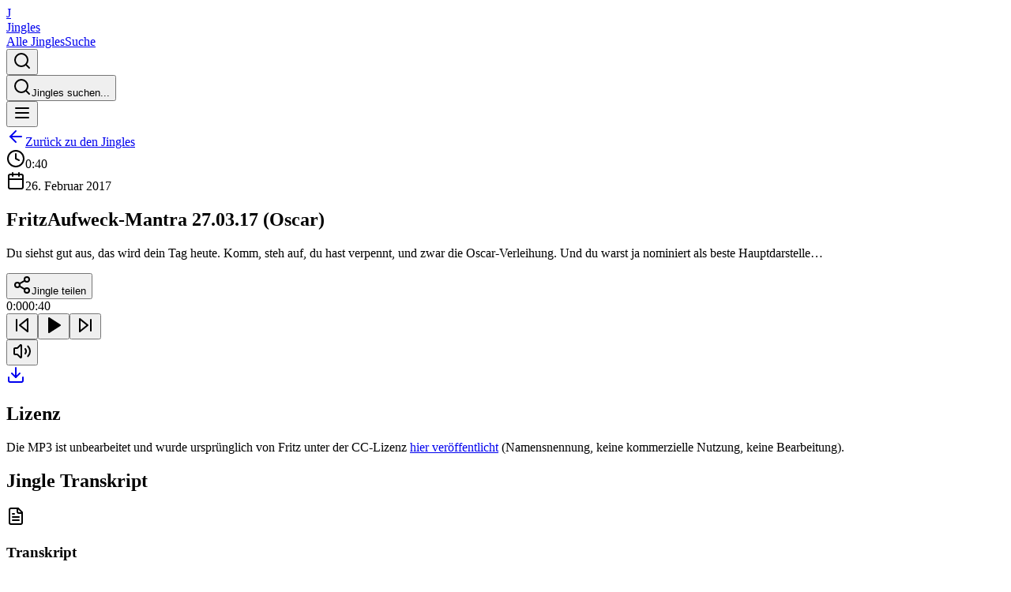

--- FILE ---
content_type: text/html; charset=utf-8
request_url: https://jingles.erstmal.com/jingle/fritzaufweck-mantra-270317-oscar.html
body_size: 10438
content:
<!DOCTYPE html><!--em_YdwtNxLI4vv92PQNXK--><html lang="de" class="__variable_f367f3 font-sans antialiased"><head><meta charSet="utf-8"/><meta name="viewport" content="width=device-width, initial-scale=1, maximum-scale=5, user-scalable=yes"/><link rel="preload" href="/_next/static/media/e4af272ccee01ff0-s.p.woff2" as="font" crossorigin="" type="font/woff2"/><link rel="stylesheet" href="/_next/static/css/2d700c713891f358.css" data-precedence="next"/><link rel="preload" as="script" fetchPriority="low" href="/_next/static/chunks/webpack-0b692800a418526e.js"/><script src="/_next/static/chunks/72d9b9fe-881c608dfd3d6075.js" async=""></script><script src="/_next/static/chunks/59-ac558f0723878dde.js" async=""></script><script src="/_next/static/chunks/main-app-337dd11e7c4c02ef.js" async=""></script><script src="/_next/static/chunks/205-e96f68d7203b15f6.js" async=""></script><script src="/_next/static/chunks/709-bac9ea0571b1b553.js" async=""></script><script src="/_next/static/chunks/339-ba08d96459511c73.js" async=""></script><script src="/_next/static/chunks/app/layout-7bcfa71f9edb758b.js" async=""></script><script src="/_next/static/chunks/531-011f3e12106934df.js" async=""></script><script src="/_next/static/chunks/145-ae3a75e4cf5664d1.js" async=""></script><script src="/_next/static/chunks/app/jingle/%5Bid%5D/page-8759eda7f79ff0e1.js" async=""></script><meta name="next-size-adjust" content=""/><meta name="theme-color" media="(prefers-color-scheme: light)" content="#ffffff"/><meta name="theme-color" media="(prefers-color-scheme: dark)" content="#0f0f0f"/><meta name="color-scheme" content="light dark"/><title>FritzAufweck-Mantra 27.03.17 (Oscar) | Fritz Sound Meme Jingle | JinglesApp</title><meta name="description" content="Du siehst gut aus, das wird dein Tag heute. Komm, steh auf, du hast verpennt, und zwar die Oscar-Verleihung. Und du warst ja nominiert als beste Hauptdarstelle…"/><meta name="author" content="DracoBlue"/><link rel="manifest" href="/manifest.json"/><meta name="keywords" content="jingles,fritz,sound-memes,FritzAufweck-Mantra 27.03.17 (Oscar)"/><meta name="creator" content="DracoBlue"/><meta name="publisher" content="JinglesApp"/><meta name="robots" content="index, follow"/><meta name="googlebot" content="index, follow, max-video-preview:-1, max-image-preview:large, max-snippet:-1"/><meta name="category" content="entertainment"/><meta name="apple-mobile-web-app-capable" content="yes"/><meta name="apple-mobile-web-app-status-bar-style" content="default"/><meta name="apple-mobile-web-app-title" content="JinglesApp"/><meta name="mobile-web-app-capable" content="yes"/><meta name="msapplication-TileColor" content="#ef4444"/><meta name="msapplication-config" content="/browserconfig.xml"/><meta name="article:published_time" content="2017-02-26T22:00:00.000Z"/><meta name="article:author" content="DracoBlue"/><meta name="article:section" content="Entertainment"/><link rel="canonical" href="https://jingles.erstmal.com/jingle/fritzaufweck-mantra-270317-oscar.html"/><meta name="format-detection" content="telephone=no, address=no, email=no"/><meta name="google-site-verification" content="S3UQB1M4jT0UgiXNI3AIsSgPcmQqOkQLLVmw5iUJRLc"/><meta property="og:title" content="FritzAufweck-Mantra 27.03.17 (Oscar) | Fritz Sound Meme Jingle"/><meta property="og:description" content="Du siehst gut aus, das wird dein Tag heute. Komm, steh auf, du hast verpennt, und zwar die Oscar-Verleihung. Und du warst ja nominiert als beste Hauptdarstelle…"/><meta property="og:url" content="https://jingles.erstmal.com/jingle/fritzaufweck-mantra-270317-oscar.html"/><meta property="og:site_name" content="JinglesApp"/><meta property="og:locale" content="de_DE"/><meta property="og:type" content="article"/><meta property="article:published_time" content="2017-02-26T22:00:00.000Z"/><meta property="article:author" content="DracoBlue"/><meta property="article:section" content="Entertainment"/><meta property="article:tag" content="jingles"/><meta property="article:tag" content="fritz"/><meta property="article:tag" content="sound-memes"/><meta property="article:tag" content="FritzAufweck-Mantra 27.03.17 (Oscar)"/><meta name="twitter:card" content="summary_large_image"/><meta name="twitter:creator" content="@dracoblue"/><meta name="twitter:title" content="FritzAufweck-Mantra 27.03.17 (Oscar) | Fritz Sound Meme Jingle"/><meta name="twitter:description" content="Du siehst gut aus, das wird dein Tag heute. Komm, steh auf, du hast verpennt, und zwar die Oscar-Verleihung. Und du warst ja nominiert als beste Hauptdarstelle…"/><link rel="icon" href="/favicon.ico" type="image/x-icon" sizes="32x32"/><link rel="icon" href="/static/images/app_icon.png" sizes="64x64" type="image/png"/><link rel="apple-touch-icon" href="/static/images/app_icon.png" sizes="64x64" type="image/png"/><script src="/_next/static/chunks/polyfills-42372ed130431b0a.js" noModule=""></script></head><body class="min-h-screen bg-background text-foreground"><div hidden=""><!--$--><!--/$--></div><div class="min-h-screen bg-background"><header class="sticky top-0 z-50 w-full border-b bg-background/95 backdrop-blur supports-[backdrop-filter]:bg-background/60"><div class="container mx-auto px-4 sm:px-6 lg:px-8"><div class="flex h-16 items-center justify-between"><a class="flex items-center space-x-2" href="/"><div class="w-8 h-8 bg-primary rounded-lg flex items-center justify-center"><span class="text-primary-foreground font-bold text-sm">J</span></div><span class="font-bold text-lg sm:text-xl">Jingles</span></a><nav class="hidden md:flex items-center space-x-6"><a class="text-sm font-medium hover:text-primary transition-colors" href="/">Alle Jingles</a><a class="text-sm font-medium hover:text-primary transition-colors" href="/alle">Suche</a></nav><div class="flex items-center gap-2"><button data-slot="button" class="inline-flex items-center justify-center whitespace-nowrap text-sm font-medium transition-all disabled:pointer-events-none disabled:opacity-50 [&amp;_svg]:pointer-events-none [&amp;_svg:not([class*=&#x27;size-&#x27;])]:size-4 shrink-0 [&amp;_svg]:shrink-0 outline-none focus-visible:border-ring focus-visible:ring-ring/50 focus-visible:ring-[3px] aria-invalid:ring-destructive/20 dark:aria-invalid:ring-destructive/40 aria-invalid:border-destructive hover:bg-accent hover:text-accent-foreground dark:hover:bg-accent/50 h-8 rounded-md gap-1.5 px-3 has-[&gt;svg]:px-2.5 md:hidden" aria-label="Toggle search"><svg xmlns="http://www.w3.org/2000/svg" width="24" height="24" viewBox="0 0 24 24" fill="none" stroke="currentColor" stroke-width="2" stroke-linecap="round" stroke-linejoin="round" class="lucide lucide-search w-4 h-4"><circle cx="11" cy="11" r="8"></circle><path d="m21 21-4.3-4.3"></path></svg></button><div class="hidden md:block"><a href="/alle"><button data-slot="button" class="inline-flex items-center justify-center whitespace-nowrap text-sm font-medium transition-all disabled:pointer-events-none disabled:opacity-50 [&amp;_svg]:pointer-events-none [&amp;_svg:not([class*=&#x27;size-&#x27;])]:size-4 shrink-0 [&amp;_svg]:shrink-0 outline-none focus-visible:border-ring focus-visible:ring-ring/50 focus-visible:ring-[3px] aria-invalid:ring-destructive/20 dark:aria-invalid:ring-destructive/40 aria-invalid:border-destructive border shadow-xs hover:bg-accent hover:text-accent-foreground dark:bg-input/30 dark:border-input dark:hover:bg-input/50 h-8 rounded-md gap-1.5 px-3 has-[&gt;svg]:px-2.5 w-64 bg-transparent"><svg xmlns="http://www.w3.org/2000/svg" width="24" height="24" viewBox="0 0 24 24" fill="none" stroke="currentColor" stroke-width="2" stroke-linecap="round" stroke-linejoin="round" class="lucide lucide-search w-4 h-4 mr-2"><circle cx="11" cy="11" r="8"></circle><path d="m21 21-4.3-4.3"></path></svg>Jingles suchen...</button></a></div><button data-slot="button" class="inline-flex items-center justify-center whitespace-nowrap text-sm font-medium transition-all disabled:pointer-events-none disabled:opacity-50 [&amp;_svg]:pointer-events-none [&amp;_svg:not([class*=&#x27;size-&#x27;])]:size-4 shrink-0 [&amp;_svg]:shrink-0 outline-none focus-visible:border-ring focus-visible:ring-ring/50 focus-visible:ring-[3px] aria-invalid:ring-destructive/20 dark:aria-invalid:ring-destructive/40 aria-invalid:border-destructive hover:bg-accent hover:text-accent-foreground dark:hover:bg-accent/50 h-8 rounded-md gap-1.5 px-3 has-[&gt;svg]:px-2.5 md:hidden" aria-label="Open menu" type="button" aria-haspopup="dialog" aria-expanded="false" aria-controls="radix-_R_1tbb_" data-state="closed"><svg xmlns="http://www.w3.org/2000/svg" width="24" height="24" viewBox="0 0 24 24" fill="none" stroke="currentColor" stroke-width="2" stroke-linecap="round" stroke-linejoin="round" class="lucide lucide-menu w-4 h-4"><line x1="4" x2="20" y1="12" y2="12"></line><line x1="4" x2="20" y1="6" y2="6"></line><line x1="4" x2="20" y1="18" y2="18"></line></svg></button></div></div></div></header><!--$--><!--$?--><template id="B:0"></template><div class="container mx-auto px-4 sm:px-6 lg:px-8 py-8"><div class="mb-6"><button data-slot="button" class="inline-flex items-center justify-center whitespace-nowrap text-sm font-medium transition-all disabled:pointer-events-none disabled:opacity-50 [&amp;_svg]:pointer-events-none [&amp;_svg:not([class*=&#x27;size-&#x27;])]:size-4 shrink-0 [&amp;_svg]:shrink-0 outline-none focus-visible:border-ring focus-visible:ring-ring/50 focus-visible:ring-[3px] aria-invalid:ring-destructive/20 dark:aria-invalid:ring-destructive/40 aria-invalid:border-destructive hover:bg-accent hover:text-accent-foreground dark:hover:bg-accent/50 h-8 rounded-md gap-1.5 px-3 has-[&gt;svg]:px-2.5" disabled=""><svg xmlns="http://www.w3.org/2000/svg" width="24" height="24" viewBox="0 0 24 24" fill="none" stroke="currentColor" stroke-width="2" stroke-linecap="round" stroke-linejoin="round" class="lucide lucide-arrow-left w-4 h-4 mr-2"><path d="m12 19-7-7 7-7"></path><path d="M19 12H5"></path></svg>Zurück zu den Jingles</button></div><div class="max-w-4xl mx-auto"><div class="mb-8"><div class="flex items-center gap-2 mb-4"><div data-slot="skeleton" class="bg-accent animate-pulse rounded-md h-6 w-32"></div><div data-slot="skeleton" class="bg-accent animate-pulse rounded-md h-4 w-20"></div><div data-slot="skeleton" class="bg-accent animate-pulse rounded-md h-4 w-24"></div></div><div data-slot="skeleton" class="bg-accent animate-pulse rounded-md h-10 w-3/4 mb-4"></div><div data-slot="skeleton" class="bg-accent animate-pulse rounded-md h-6 w-full mb-2"></div><div data-slot="skeleton" class="bg-accent animate-pulse rounded-md h-6 w-2/3 mb-6"></div><div data-slot="skeleton" class="bg-accent animate-pulse rounded-md h-9 w-32"></div></div><div class="border rounded-lg p-6 mb-8"><div data-slot="skeleton" class="bg-accent animate-pulse rounded-md h-12 w-full"></div></div><div class="space-y-4"><div data-slot="skeleton" class="bg-accent animate-pulse rounded-md h-6 w-48"></div><div class="border rounded-lg p-6 space-y-4"><div data-slot="skeleton" class="bg-accent animate-pulse rounded-md h-4 w-full"></div><div data-slot="skeleton" class="bg-accent animate-pulse rounded-md h-4 w-full"></div><div data-slot="skeleton" class="bg-accent animate-pulse rounded-md h-4 w-3/4"></div><div data-slot="skeleton" class="bg-accent animate-pulse rounded-md h-4 w-full"></div><div data-slot="skeleton" class="bg-accent animate-pulse rounded-md h-4 w-2/3"></div></div></div></div></div><!--/$--><!--/$--><footer class="border-t bg-muted/30"><div class="container mx-auto px-4 sm:px-6 lg:px-8 py-8"><div class="text-center"><div class="flex items-center justify-center space-x-2 mb-4"><div class="w-6 h-6 bg-primary rounded-md flex items-center justify-center"><span class="text-primary-foreground font-bold text-xs">J</span></div><span class="font-semibold">Jingles</span></div><p class="text-sm text-muted-foreground"><a href="https://jingles.erstmal.com/">JinglesApp</a> © 2012-2016 | <a href="/ueber">Über</a> | <a href="/ueber">Impressum</a><br/>Die JinglesApp © 2012-2016 ist eine private inoffizielle App von <a href="https://dracoblue.net/">DracoBlue</a>.<br/>Jingles lizenziert unter <a href="https://creativecommons.org/licenses/by-nc-nd/3.0/de/">CC BY-NC-ND</a> von <a href="https://fritz.de/">Fritz</a>.</p></div></div></footer></div><script>
              if ('serviceWorker' in navigator) {
                window.addEventListener('load', function() {
                  navigator.serviceWorker.register('/sw.js')
                    .then(function(registration) {
                      console.log('SW registered: ', registration);
                    })
                    .catch(function(registrationError) {
                      console.log('SW registration failed: ', registrationError);
                    });
                });
              }
            </script><script>requestAnimationFrame(function(){$RT=performance.now()});</script><script src="/_next/static/chunks/webpack-0b692800a418526e.js" id="_R_" async=""></script><div hidden id="S:0"><script type="application/ld+json">{"@context":"https://schema.org","@type":"AudioObject","license":"https://creativecommons.org/licenses/by-nc-nd/4.0/","name":"FritzAufweck-Mantra 27.03.17 (Oscar)","description":"Du siehst gut aus, das wird dein Tag heute. Komm, steh auf, du hast verpennt, und zwar die Oscar-Verleihung. Und du warst ja nominiert als beste Hauptdarstelle…","contentUrl":"/static/mp3s/53a60e79-45e2-4527-9f60-3c7eff3a096f_38cbed8c-2d5d-4355-8f12-a843307f710b.mp3","url":"https://jingles.erstmal.com/jingle/fritzaufweck-mantra-270317-oscar.html","duration":"PT40S","uploadDate":"2017-02-26T22:00:00.000Z","transcript":" Du siehst gut aus, das wird dein Tag heute. Komm, steh auf, du hast verpennt, und zwar die Oscar-Verleihung. Und du warst ja nominiert als beste Hauptdarstellerin in deinem Traum neulich, oder? Du siehst gut aus, das wird dein Tag heute. Das Fritz-Auf-Weck-Mantra. Eine Initiative gegen Schlaf. Von den Radio-Fritzen am Morgen. Und das war's, Mann.","encodingFormat":"audio/mpeg","creator":{"@type":"Organization","name":"Fritz","legalName":"Rundfunk Berlin-Brandenburg (rbb) | Anstalt des öffentlichen Rechts"}}</script><article class="container mx-auto px-4 sm:px-6 lg:px-8 py-8"><div class="mb-6"><a data-slot="button" class="inline-flex items-center justify-center whitespace-nowrap text-sm font-medium transition-all disabled:pointer-events-none disabled:opacity-50 [&amp;_svg]:pointer-events-none [&amp;_svg:not([class*=&#x27;size-&#x27;])]:size-4 shrink-0 [&amp;_svg]:shrink-0 outline-none focus-visible:border-ring focus-visible:ring-ring/50 focus-visible:ring-[3px] aria-invalid:ring-destructive/20 dark:aria-invalid:ring-destructive/40 aria-invalid:border-destructive hover:bg-accent hover:text-accent-foreground dark:hover:bg-accent/50 h-8 rounded-md gap-1.5 px-3 has-[&gt;svg]:px-2.5" href="/"><svg xmlns="http://www.w3.org/2000/svg" width="24" height="24" viewBox="0 0 24 24" fill="none" stroke="currentColor" stroke-width="2" stroke-linecap="round" stroke-linejoin="round" class="lucide lucide-arrow-left w-4 h-4 mr-2"><path d="m12 19-7-7 7-7"></path><path d="M19 12H5"></path></svg>Zurück zu den Jingles</a></div><div class="max-w-4xl mx-auto"><header class="mb-8"><div class="flex flex-wrap items-center gap-2 mb-4"><div class="flex items-center gap-4 text-sm text-muted-foreground"><div class="flex items-center gap-1"><svg xmlns="http://www.w3.org/2000/svg" width="24" height="24" viewBox="0 0 24 24" fill="none" stroke="currentColor" stroke-width="2" stroke-linecap="round" stroke-linejoin="round" class="lucide lucide-clock w-4 h-4"><circle cx="12" cy="12" r="10"></circle><polyline points="12 6 12 12 16 14"></polyline></svg><span>0:40</span></div><div class="flex items-center gap-1"><svg xmlns="http://www.w3.org/2000/svg" width="24" height="24" viewBox="0 0 24 24" fill="none" stroke="currentColor" stroke-width="2" stroke-linecap="round" stroke-linejoin="round" class="lucide lucide-calendar w-4 h-4"><path d="M8 2v4"></path><path d="M16 2v4"></path><rect width="18" height="18" x="3" y="4" rx="2"></rect><path d="M3 10h18"></path></svg><time dateTime="2017-02-26T22:00:00.000Z">26. Februar 2017</time></div></div></div><h1 class="text-2xl sm:text-3xl lg:text-4xl font-bold mb-4 text-balance leading-tight">FritzAufweck-Mantra 27.03.17 (Oscar)</h1><p class="text-lg text-muted-foreground leading-relaxed text-pretty mb-6">Du siehst gut aus, das wird dein Tag heute. Komm, steh auf, du hast verpennt, und zwar die Oscar-Verleihung. Und du warst ja nominiert als beste Hauptdarstelle…</p><div class="flex items-center gap-4"><button data-slot="button" class="inline-flex items-center justify-center whitespace-nowrap text-sm font-medium transition-all disabled:pointer-events-none disabled:opacity-50 [&amp;_svg]:pointer-events-none [&amp;_svg:not([class*=&#x27;size-&#x27;])]:size-4 shrink-0 [&amp;_svg]:shrink-0 outline-none focus-visible:border-ring focus-visible:ring-ring/50 focus-visible:ring-[3px] aria-invalid:ring-destructive/20 dark:aria-invalid:ring-destructive/40 aria-invalid:border-destructive border shadow-xs hover:bg-accent hover:text-accent-foreground dark:bg-input/30 dark:border-input dark:hover:bg-input/50 h-8 rounded-md gap-1.5 px-3 has-[&gt;svg]:px-2.5 bg-transparent"><svg xmlns="http://www.w3.org/2000/svg" width="24" height="24" viewBox="0 0 24 24" fill="none" stroke="currentColor" stroke-width="2" stroke-linecap="round" stroke-linejoin="round" class="lucide lucide-share2 w-4 h-4 mr-2"><circle cx="18" cy="5" r="3"></circle><circle cx="6" cy="12" r="3"></circle><circle cx="18" cy="19" r="3"></circle><line x1="8.59" x2="15.42" y1="13.51" y2="17.49"></line><line x1="15.41" x2="8.59" y1="6.51" y2="10.49"></line></svg>Jingle teilen</button></div></header><div data-slot="card" class="bg-card text-card-foreground flex flex-col gap-6 rounded-xl border py-6 shadow-sm mb-8"><div data-slot="card-content" class="p-6"><div class="space-y-4"><audio src="/static/mp3s/53a60e79-45e2-4527-9f60-3c7eff3a096f_38cbed8c-2d5d-4355-8f12-a843307f710b.mp3" preload="metadata"></audio><div class="space-y-2"><span dir="ltr" data-orientation="horizontal" aria-disabled="true" data-disabled="" class="relative flex touch-none select-none items-center w-full" style="--radix-slider-thumb-transform:translateX(-50%)"><span data-disabled="" data-orientation="horizontal" class="relative h-1.5 w-full grow overflow-hidden rounded-full bg-primary/20"><span data-orientation="horizontal" data-disabled="" class="absolute h-full bg-primary" style="left:0%;right:100%"></span></span><span style="transform:var(--radix-slider-thumb-transform);position:absolute;left:calc(0% + 0px)"><span role="slider" aria-valuemin="0" aria-valuemax="100" aria-orientation="horizontal" data-orientation="horizontal" data-disabled="" class="block h-4 w-4 rounded-full border border-primary/50 bg-background shadow transition-colors focus-visible:outline-none focus-visible:ring-1 focus-visible:ring-ring disabled:pointer-events-none disabled:opacity-50" style="display:none" data-radix-collection-item=""></span><input style="display:none"/></span></span><div class="flex justify-between text-xs text-muted-foreground"><span>0:00</span><span>0:40</span></div></div><div class="flex items-center justify-center gap-4"><button data-slot="button" class="inline-flex items-center justify-center whitespace-nowrap text-sm font-medium transition-all disabled:pointer-events-none disabled:opacity-50 [&amp;_svg]:pointer-events-none [&amp;_svg:not([class*=&#x27;size-&#x27;])]:size-4 shrink-0 [&amp;_svg]:shrink-0 outline-none focus-visible:border-ring focus-visible:ring-ring/50 focus-visible:ring-[3px] aria-invalid:ring-destructive/20 dark:aria-invalid:ring-destructive/40 aria-invalid:border-destructive hover:bg-accent hover:text-accent-foreground dark:hover:bg-accent/50 gap-1.5 px-3 has-[&gt;svg]:px-2.5 w-10 h-10 rounded-full" aria-label="Skip back 15 seconds"><svg xmlns="http://www.w3.org/2000/svg" width="24" height="24" viewBox="0 0 24 24" fill="none" stroke="currentColor" stroke-width="2" stroke-linecap="round" stroke-linejoin="round" class="lucide lucide-skip-back w-4 h-4"><polygon points="19 20 9 12 19 4 19 20"></polygon><line x1="5" x2="5" y1="19" y2="5"></line></svg></button><button data-slot="button" class="inline-flex items-center justify-center gap-2 whitespace-nowrap text-sm font-medium transition-all disabled:pointer-events-none disabled:opacity-50 [&amp;_svg]:pointer-events-none [&amp;_svg:not([class*=&#x27;size-&#x27;])]:size-4 shrink-0 [&amp;_svg]:shrink-0 outline-none focus-visible:border-ring focus-visible:ring-ring/50 focus-visible:ring-[3px] aria-invalid:ring-destructive/20 dark:aria-invalid:ring-destructive/40 aria-invalid:border-destructive bg-primary text-primary-foreground hover:bg-primary/90 px-6 has-[&gt;svg]:px-4 w-14 h-14 rounded-full" aria-label="Play"><svg xmlns="http://www.w3.org/2000/svg" width="24" height="24" viewBox="0 0 24 24" fill="currentColor" stroke="currentColor" stroke-width="2" stroke-linecap="round" stroke-linejoin="round" class="lucide lucide-play w-6 h-6 ml-0.5"><polygon points="6 3 20 12 6 21 6 3"></polygon></svg></button><button data-slot="button" class="inline-flex items-center justify-center whitespace-nowrap text-sm font-medium transition-all disabled:pointer-events-none disabled:opacity-50 [&amp;_svg]:pointer-events-none [&amp;_svg:not([class*=&#x27;size-&#x27;])]:size-4 shrink-0 [&amp;_svg]:shrink-0 outline-none focus-visible:border-ring focus-visible:ring-ring/50 focus-visible:ring-[3px] aria-invalid:ring-destructive/20 dark:aria-invalid:ring-destructive/40 aria-invalid:border-destructive hover:bg-accent hover:text-accent-foreground dark:hover:bg-accent/50 gap-1.5 px-3 has-[&gt;svg]:px-2.5 w-10 h-10 rounded-full" aria-label="Skip forward 15 seconds"><svg xmlns="http://www.w3.org/2000/svg" width="24" height="24" viewBox="0 0 24 24" fill="none" stroke="currentColor" stroke-width="2" stroke-linecap="round" stroke-linejoin="round" class="lucide lucide-skip-forward w-4 h-4"><polygon points="5 4 15 12 5 20 5 4"></polygon><line x1="19" x2="19" y1="5" y2="19"></line></svg></button></div><div class="flex items-center justify-between"><div class="flex items-center gap-2 flex-1 max-w-32"><button data-slot="button" class="inline-flex items-center justify-center whitespace-nowrap text-sm font-medium transition-all disabled:pointer-events-none disabled:opacity-50 [&amp;_svg]:pointer-events-none [&amp;_svg:not([class*=&#x27;size-&#x27;])]:size-4 shrink-0 [&amp;_svg]:shrink-0 outline-none focus-visible:border-ring focus-visible:ring-ring/50 focus-visible:ring-[3px] aria-invalid:ring-destructive/20 dark:aria-invalid:ring-destructive/40 aria-invalid:border-destructive hover:bg-accent hover:text-accent-foreground dark:hover:bg-accent/50 rounded-md gap-1.5 has-[&gt;svg]:px-2.5 w-8 h-8 p-0 flex-shrink-0" aria-label="Mute"><svg xmlns="http://www.w3.org/2000/svg" width="24" height="24" viewBox="0 0 24 24" fill="none" stroke="currentColor" stroke-width="2" stroke-linecap="round" stroke-linejoin="round" class="lucide lucide-volume2 w-4 h-4"><path d="M11 4.702a.705.705 0 0 0-1.203-.498L6.413 7.587A1.4 1.4 0 0 1 5.416 8H3a1 1 0 0 0-1 1v6a1 1 0 0 0 1 1h2.416a1.4 1.4 0 0 1 .997.413l3.383 3.384A.705.705 0 0 0 11 19.298z"></path><path d="M16 9a5 5 0 0 1 0 6"></path><path d="M19.364 18.364a9 9 0 0 0 0-12.728"></path></svg></button><span dir="ltr" data-orientation="horizontal" aria-disabled="false" class="relative flex w-full touch-none select-none items-center flex-1" style="--radix-slider-thumb-transform:translateX(-50%)"><span data-orientation="horizontal" class="relative h-1.5 w-full grow overflow-hidden rounded-full bg-primary/20"><span data-orientation="horizontal" class="absolute h-full bg-primary" style="left:0%;right:0%"></span></span><span style="transform:var(--radix-slider-thumb-transform);position:absolute;left:calc(0% + 0px)"><span role="slider" aria-valuemin="0" aria-valuemax="1" aria-orientation="horizontal" data-orientation="horizontal" tabindex="0" class="block h-4 w-4 rounded-full border border-primary/50 bg-background shadow transition-colors focus-visible:outline-none focus-visible:ring-1 focus-visible:ring-ring disabled:pointer-events-none disabled:opacity-50" style="display:none" data-radix-collection-item=""></span><input style="display:none"/></span></span></div><a href="/static/mp3s/53a60e79-45e2-4527-9f60-3c7eff3a096f_38cbed8c-2d5d-4355-8f12-a843307f710b.mp3" download="FritzAufweck-Mantra 27.03.17 (Oscar).mp3" target="_blank" rel="noopener noreferrer" data-slot="button" class="inline-flex items-center justify-center whitespace-nowrap text-sm font-medium transition-all disabled:pointer-events-none disabled:opacity-50 [&amp;_svg]:pointer-events-none [&amp;_svg:not([class*=&#x27;size-&#x27;])]:size-4 shrink-0 [&amp;_svg]:shrink-0 outline-none focus-visible:border-ring focus-visible:ring-ring/50 focus-visible:ring-[3px] aria-invalid:ring-destructive/20 dark:aria-invalid:ring-destructive/40 aria-invalid:border-destructive hover:bg-accent hover:text-accent-foreground dark:hover:bg-accent/50 rounded-md gap-1.5 has-[&gt;svg]:px-2.5 w-8 h-8 p-0" aria-label="Download Jingle"><svg xmlns="http://www.w3.org/2000/svg" width="24" height="24" viewBox="0 0 24 24" fill="none" stroke="currentColor" stroke-width="2" stroke-linecap="round" stroke-linejoin="round" class="lucide lucide-download w-4 h-4"><path d="M21 15v4a2 2 0 0 1-2 2H5a2 2 0 0 1-2-2v-4"></path><polyline points="7 10 12 15 17 10"></polyline><line x1="12" x2="12" y1="15" y2="3"></line></svg></a></div></div></div></div><div data-orientation="horizontal" role="none" class="shrink-0 bg-border h-[1px] w-full my-8"></div><section data-nosnippet="true"><h2 class="text-xl font-semibold mb-6">Lizenz</h2><p>Die MP3 ist unbearbeitet und wurde ursprünglich von Fritz unter der CC-Lizenz <a href="https://www.fritz.de/sehen-und-hoeren/jingles/index.html">hier veröffentlicht</a> (Namensnennung, keine kommerzielle Nutzung, keine Bearbeitung).</p></section><div data-orientation="horizontal" role="none" class="shrink-0 bg-border h-[1px] w-full my-8"></div><section><h2 class="text-xl font-semibold mb-6">Jingle Transkript</h2><div data-slot="card" class="bg-card text-card-foreground flex flex-col gap-6 rounded-xl border py-6 shadow-sm border-border/50"><div data-slot="card-content" class="p-6"><div class="flex items-center gap-2 mb-4"><svg xmlns="http://www.w3.org/2000/svg" width="24" height="24" viewBox="0 0 24 24" fill="none" stroke="currentColor" stroke-width="2" stroke-linecap="round" stroke-linejoin="round" class="lucide lucide-file-text w-5 h-5 text-primary"><path d="M15 2H6a2 2 0 0 0-2 2v16a2 2 0 0 0 2 2h12a2 2 0 0 0 2-2V7Z"></path><path d="M14 2v4a2 2 0 0 0 2 2h4"></path><path d="M10 9H8"></path><path d="M16 13H8"></path><path d="M16 17H8"></path></svg><h3 class="font-medium">Transkript</h3></div><div class="prose prose-sm max-w-none"><p class="mb-4 leading-relaxed text-foreground">Du siehst gut aus, das wird dein Tag heute<!-- -->.</p><p class="mb-4 leading-relaxed text-foreground">Komm, steh auf, du hast verpennt, und zwar die Oscar-Verleihung</p></div><div class="mt-6 pt-4 border-t"><button data-slot="button" class="inline-flex items-center gap-2 whitespace-nowrap rounded-md text-sm font-medium transition-all disabled:pointer-events-none disabled:opacity-50 [&amp;_svg]:pointer-events-none [&amp;_svg:not([class*=&#x27;size-&#x27;])]:size-4 shrink-0 [&amp;_svg]:shrink-0 outline-none focus-visible:border-ring focus-visible:ring-ring/50 focus-visible:ring-[3px] aria-invalid:ring-destructive/20 dark:aria-invalid:ring-destructive/40 aria-invalid:border-destructive hover:bg-accent hover:text-accent-foreground dark:hover:bg-accent/50 h-9 px-4 py-2 has-[&gt;svg]:px-3 w-full justify-center"><svg xmlns="http://www.w3.org/2000/svg" width="24" height="24" viewBox="0 0 24 24" fill="none" stroke="currentColor" stroke-width="2" stroke-linecap="round" stroke-linejoin="round" class="lucide lucide-chevron-down w-4 h-4 mr-2"><path d="m6 9 6 6 6-6"></path></svg>Komplettes Transkript (<!-- -->5<!-- --> weitere Absätze)</button></div></div></div></section><div data-orientation="horizontal" role="none" class="shrink-0 bg-border h-[1px] w-full my-8"></div><nav class="grid gap-4 sm:grid-cols-2"><div class="sm:justify-self-start"><div data-slot="card" class="bg-card text-card-foreground flex flex-col gap-6 rounded-xl border py-6 shadow-sm group hover:shadow-md transition-shadow"><div data-slot="card-content" class="p-4"><div class="flex items-center gap-2 mb-2 text-sm text-muted-foreground"><svg xmlns="http://www.w3.org/2000/svg" width="24" height="24" viewBox="0 0 24 24" fill="none" stroke="currentColor" stroke-width="2" stroke-linecap="round" stroke-linejoin="round" class="lucide lucide-arrow-left w-4 h-4"><path d="m12 19-7-7 7-7"></path><path d="M19 12H5"></path></svg><span>Vorheriger Jingle</span></div><a class="block" href="https://jingles.erstmal.com/jingle/fritz-aufweck-mantra-240217-gruebeln"><div class="flex items-start gap-3"><button data-slot="button" class="inline-flex items-center justify-center whitespace-nowrap text-sm font-medium disabled:pointer-events-none disabled:opacity-50 [&amp;_svg]:pointer-events-none [&amp;_svg:not([class*=&#x27;size-&#x27;])]:size-4 shrink-0 [&amp;_svg]:shrink-0 outline-none focus-visible:border-ring focus-visible:ring-ring/50 focus-visible:ring-[3px] aria-invalid:ring-destructive/20 dark:aria-invalid:ring-destructive/40 aria-invalid:border-destructive bg-primary text-primary-foreground hover:bg-primary/90 gap-1.5 has-[&gt;svg]:px-2.5 flex-shrink-0 w-10 h-10 rounded-full p-0 group-hover:scale-105 transition-transform"><svg xmlns="http://www.w3.org/2000/svg" width="24" height="24" viewBox="0 0 24 24" fill="currentColor" stroke="currentColor" stroke-width="2" stroke-linecap="round" stroke-linejoin="round" class="lucide lucide-play w-4 h-4 ml-0.5"><polygon points="6 3 20 12 6 21 6 3"></polygon></svg></button><div class="min-w-0 flex-1"><h3 class="font-medium text-sm line-clamp-2 group-hover:text-primary transition-colors">Fritz Aufweck-Mantra 24.02.17 (Grübeln)</h3><div class="flex items-center gap-2 mt-1"><span class="text-xs text-muted-foreground">0:40</span></div></div></div></a></div></div></div><div class="sm:justify-self-end"><div data-slot="card" class="bg-card text-card-foreground flex flex-col gap-6 rounded-xl border py-6 shadow-sm group hover:shadow-md transition-shadow"><div data-slot="card-content" class="p-4"><div class="flex items-center justify-end gap-2 mb-2 text-sm text-muted-foreground"><span>Nächster Jingle</span><svg xmlns="http://www.w3.org/2000/svg" width="24" height="24" viewBox="0 0 24 24" fill="none" stroke="currentColor" stroke-width="2" stroke-linecap="round" stroke-linejoin="round" class="lucide lucide-arrow-right w-4 h-4"><path d="M5 12h14"></path><path d="m12 5 7 7-7 7"></path></svg></div><a class="block" href="https://jingles.erstmal.com/jingle/fritzaufweck-mantra-270217-oscar"><div class="flex items-start gap-3"><div class="min-w-0 flex-1 text-right"><h3 class="font-medium text-sm line-clamp-2 group-hover:text-primary transition-colors">FritzAufweck-Mantra 27.02.17 (Oscar)</h3><div class="flex items-center justify-end gap-2 mt-1"><span class="text-xs text-muted-foreground">0:40</span></div></div><button data-slot="button" class="inline-flex items-center justify-center whitespace-nowrap text-sm font-medium disabled:pointer-events-none disabled:opacity-50 [&amp;_svg]:pointer-events-none [&amp;_svg:not([class*=&#x27;size-&#x27;])]:size-4 shrink-0 [&amp;_svg]:shrink-0 outline-none focus-visible:border-ring focus-visible:ring-ring/50 focus-visible:ring-[3px] aria-invalid:ring-destructive/20 dark:aria-invalid:ring-destructive/40 aria-invalid:border-destructive bg-primary text-primary-foreground hover:bg-primary/90 gap-1.5 has-[&gt;svg]:px-2.5 flex-shrink-0 w-10 h-10 rounded-full p-0 group-hover:scale-105 transition-transform"><svg xmlns="http://www.w3.org/2000/svg" width="24" height="24" viewBox="0 0 24 24" fill="currentColor" stroke="currentColor" stroke-width="2" stroke-linecap="round" stroke-linejoin="round" class="lucide lucide-play w-4 h-4 ml-0.5"><polygon points="6 3 20 12 6 21 6 3"></polygon></svg></button></div></a></div></div></div></nav></div></article><!--$--><!--/$--></div><script>$RB=[];$RV=function(a){$RT=performance.now();for(var b=0;b<a.length;b+=2){var c=a[b],e=a[b+1];null!==e.parentNode&&e.parentNode.removeChild(e);var f=c.parentNode;if(f){var g=c.previousSibling,h=0;do{if(c&&8===c.nodeType){var d=c.data;if("/$"===d||"/&"===d)if(0===h)break;else h--;else"$"!==d&&"$?"!==d&&"$~"!==d&&"$!"!==d&&"&"!==d||h++}d=c.nextSibling;f.removeChild(c);c=d}while(c);for(;e.firstChild;)f.insertBefore(e.firstChild,c);g.data="$";g._reactRetry&&requestAnimationFrame(g._reactRetry)}}a.length=0};
$RC=function(a,b){if(b=document.getElementById(b))(a=document.getElementById(a))?(a.previousSibling.data="$~",$RB.push(a,b),2===$RB.length&&("number"!==typeof $RT?requestAnimationFrame($RV.bind(null,$RB)):(a=performance.now(),setTimeout($RV.bind(null,$RB),2300>a&&2E3<a?2300-a:$RT+300-a)))):b.parentNode.removeChild(b)};$RC("B:0","S:0")</script><script>(self.__next_f=self.__next_f||[]).push([0])</script><script>self.__next_f.push([1,"1:\"$Sreact.fragment\"\n2:I[789,[\"205\",\"static/chunks/205-e96f68d7203b15f6.js\",\"709\",\"static/chunks/709-bac9ea0571b1b553.js\",\"339\",\"static/chunks/339-ba08d96459511c73.js\",\"177\",\"static/chunks/app/layout-7bcfa71f9edb758b.js\"],\"Header\"]\n3:I[4308,[],\"\"]\n4:I[834,[],\"\"]\na:I[9216,[],\"\"]\n:HL[\"/_next/static/media/e4af272ccee01ff0-s.p.woff2\",\"font\",{\"crossOrigin\":\"\",\"type\":\"font/woff2\"}]\n:HL[\"/_next/static/css/2d700c713891f358.css\",\"style\"]\n"])</script><script>self.__next_f.push([1,"0:{\"P\":null,\"b\":\"em-YdwtNxLI4vv92PQNXK\",\"p\":\"\",\"c\":[\"\",\"jingle\",\"fritzaufweck-mantra-270317-oscar\"],\"i\":false,\"f\":[[[\"\",{\"children\":[\"jingle\",{\"children\":[[\"id\",\"fritzaufweck-mantra-270317-oscar\",\"d\"],{\"children\":[\"__PAGE__\",{}]}]}]},\"$undefined\",\"$undefined\",true],[\"\",[\"$\",\"$1\",\"c\",{\"children\":[[[\"$\",\"link\",\"0\",{\"rel\":\"stylesheet\",\"href\":\"/_next/static/css/2d700c713891f358.css\",\"precedence\":\"next\",\"crossOrigin\":\"$undefined\",\"nonce\":\"$undefined\"}]],[\"$\",\"html\",null,{\"lang\":\"de\",\"className\":\"__variable_f367f3 font-sans antialiased\",\"children\":[\"$\",\"body\",null,{\"className\":\"min-h-screen bg-background text-foreground\",\"children\":[[\"$\",\"div\",null,{\"className\":\"min-h-screen bg-background\",\"children\":[[\"$\",\"$L2\",null,{}],[\"$\",\"$L3\",null,{\"parallelRouterKey\":\"children\",\"error\":\"$undefined\",\"errorStyles\":\"$undefined\",\"errorScripts\":\"$undefined\",\"template\":[\"$\",\"$L4\",null,{}],\"templateStyles\":\"$undefined\",\"templateScripts\":\"$undefined\",\"notFound\":[[[\"$\",\"title\",null,{\"children\":\"404: This page could not be found.\"}],[\"$\",\"div\",null,{\"style\":{\"fontFamily\":\"system-ui,\\\"Segoe UI\\\",Roboto,Helvetica,Arial,sans-serif,\\\"Apple Color Emoji\\\",\\\"Segoe UI Emoji\\\"\",\"height\":\"100vh\",\"textAlign\":\"center\",\"display\":\"flex\",\"flexDirection\":\"column\",\"alignItems\":\"center\",\"justifyContent\":\"center\"},\"children\":[\"$\",\"div\",null,{\"children\":[[\"$\",\"style\",null,{\"dangerouslySetInnerHTML\":{\"__html\":\"body{color:#000;background:#fff;margin:0}.next-error-h1{border-right:1px solid rgba(0,0,0,.3)}@media (prefers-color-scheme:dark){body{color:#fff;background:#000}.next-error-h1{border-right:1px solid rgba(255,255,255,.3)}}\"}}],[\"$\",\"h1\",null,{\"className\":\"next-error-h1\",\"style\":{\"display\":\"inline-block\",\"margin\":\"0 20px 0 0\",\"padding\":\"0 23px 0 0\",\"fontSize\":24,\"fontWeight\":500,\"verticalAlign\":\"top\",\"lineHeight\":\"49px\"},\"children\":404}],[\"$\",\"div\",null,{\"style\":{\"display\":\"inline-block\"},\"children\":[\"$\",\"h2\",null,{\"style\":{\"fontSize\":14,\"fontWeight\":400,\"lineHeight\":\"49px\",\"margin\":0},\"children\":\"This page could not be found.\"}]}]]}]}]],[]],\"forbidden\":\"$undefined\",\"unauthorized\":\"$undefined\"}],[\"$\",\"footer\",null,{\"className\":\"border-t bg-muted/30\",\"children\":[\"$\",\"div\",null,{\"className\":\"container mx-auto px-4 sm:px-6 lg:px-8 py-8\",\"children\":[\"$\",\"div\",null,{\"className\":\"text-center\",\"children\":[[\"$\",\"div\",null,{\"className\":\"flex items-center justify-center space-x-2 mb-4\",\"children\":[[\"$\",\"div\",null,{\"className\":\"w-6 h-6 bg-primary rounded-md flex items-center justify-center\",\"children\":[\"$\",\"span\",null,{\"className\":\"text-primary-foreground font-bold text-xs\",\"children\":\"J\"}]}],[\"$\",\"span\",null,{\"className\":\"font-semibold\",\"children\":\"Jingles\"}]]}],[\"$\",\"p\",null,{\"className\":\"text-sm text-muted-foreground\",\"children\":[[\"$\",\"a\",null,{\"href\":\"https://jingles.erstmal.com/\",\"children\":\"JinglesApp\"}],\" © 2012-2016 | \",[\"$\",\"a\",null,{\"href\":\"/ueber\",\"children\":\"Über\"}],\" | \",[\"$\",\"a\",null,{\"href\":\"/ueber\",\"children\":\"Impressum\"}],[\"$\",\"br\",null,{}],\"Die JinglesApp © 2012-2016 ist eine private inoffizielle App von \",[\"$\",\"a\",null,{\"href\":\"https://dracoblue.net/\",\"children\":\"DracoBlue\"}],\".\",[\"$\",\"br\",null,{}],\"Jingles lizenziert unter \",[\"$\",\"a\",null,{\"href\":\"https://creativecommons.org/licenses/by-nc-nd/3.0/de/\",\"children\":\"CC BY-NC-ND\"}],\" von \",[\"$\",\"a\",null,{\"href\":\"https://fritz.de/\",\"children\":\"Fritz\"}],\".\"]}]]}]}]}]]}],[\"$\",\"script\",null,{\"dangerouslySetInnerHTML\":{\"__html\":\"\\n              if ('serviceWorker' in navigator) {\\n                window.addEventListener('load', function() {\\n                  navigator.serviceWorker.register('/sw.js')\\n                    .then(function(registration) {\\n                      console.log('SW registered: ', registration);\\n                    })\\n                    .catch(function(registrationError) {\\n                      console.log('SW registration failed: ', registrationError);\\n                    });\\n                });\\n              }\\n            \"}}]]}]}]]}],{\"children\":[\"jingle\",[\"$\",\"$1\",\"c\",{\"children\":[null,[\"$\",\"$L3\",null,{\"parallelRouterKey\":\"children\",\"error\":\"$undefined\",\"errorStyles\":\"$undefined\",\"errorScripts\":\"$undefined\",\"template\":[\"$\",\"$L4\",null,{}],\"templateStyles\":\"$undefined\",\"templateScripts\":\"$undefined\",\"notFound\":\"$undefined\",\"forbidden\":\"$undefined\",\"unauthorized\":\"$undefined\"}]]}],{\"children\":[[\"id\",\"fritzaufweck-mantra-270317-oscar\",\"d\"],[\"$\",\"$1\",\"c\",{\"children\":[null,[\"$\",\"$L3\",null,{\"parallelRouterKey\":\"children\",\"error\":\"$undefined\",\"errorStyles\":\"$undefined\",\"errorScripts\":\"$undefined\",\"template\":[\"$\",\"$L4\",null,{}],\"templateStyles\":\"$undefined\",\"templateScripts\":\"$undefined\",\"notFound\":[\"$L5\",[]],\"forbidden\":\"$undefined\",\"unauthorized\":\"$undefined\"}]]}],{\"children\":[\"__PAGE__\",\"$L6\",{},null,false]},[\"$L7\",[],[]],false]},null,false]},[\"$L8\",[],[]],false],\"$L9\",false]],\"m\":\"$undefined\",\"G\":[\"$a\",[]],\"s\":false,\"S\":true}\n"])</script><script>self.__next_f.push([1,"b:I[9586,[\"205\",\"static/chunks/205-e96f68d7203b15f6.js\",\"709\",\"static/chunks/709-bac9ea0571b1b553.js\",\"531\",\"static/chunks/531-011f3e12106934df.js\",\"145\",\"static/chunks/145-ae3a75e4cf5664d1.js\",\"188\",\"static/chunks/app/jingle/%5Bid%5D/page-8759eda7f79ff0e1.js\"],\"\"]\nd:I[7921,[],\"OutletBoundary\"]\nf:I[2140,[],\"AsyncMetadataOutlet\"]\n11:I[7921,[],\"ViewportBoundary\"]\n13:I[7921,[],\"MetadataBoundary\"]\n14:\"$Sreact.suspense\"\n"])</script><script>self.__next_f.push([1,"5:[\"$\",\"div\",null,{\"className\":\"container mx-auto px-4 sm:px-6 lg:px-8 py-16\",\"children\":[\"$\",\"div\",null,{\"className\":\"max-w-md mx-auto text-center\",\"children\":[[\"$\",\"div\",null,{\"className\":\"w-16 h-16 bg-muted rounded-full flex items-center justify-center mx-auto mb-6\",\"children\":[\"$\",\"svg\",null,{\"ref\":\"$undefined\",\"xmlns\":\"http://www.w3.org/2000/svg\",\"width\":24,\"height\":24,\"viewBox\":\"0 0 24 24\",\"fill\":\"none\",\"stroke\":\"currentColor\",\"strokeWidth\":2,\"strokeLinecap\":\"round\",\"strokeLinejoin\":\"round\",\"className\":\"lucide lucide-file-question w-8 h-8 text-muted-foreground\",\"children\":[[\"$\",\"path\",\"p32p05\",{\"d\":\"M12 17h.01\"}],[\"$\",\"path\",\"1mlx9k\",{\"d\":\"M15 2H6a2 2 0 0 0-2 2v16a2 2 0 0 0 2 2h12a2 2 0 0 0 2-2V7z\"}],[\"$\",\"path\",\"mhlwft\",{\"d\":\"M9.1 9a3 3 0 0 1 5.82 1c0 2-3 3-3 3\"}],\"$undefined\"]}]}],[\"$\",\"h1\",null,{\"className\":\"text-2xl font-bold mb-4\",\"children\":\"Jingle nicht gefunden\"}],[\"$\",\"p\",null,{\"className\":\"text-muted-foreground mb-8\",\"children\":\"Den Jingle den Du suchst, existiert nicht mehr oder wurde entfernt.\"}],[\"$\",\"div\",null,{\"className\":\"space-y-4\",\"children\":[[\"$\",\"$Lb\",null,{\"href\":\"/\",\"children\":[[\"$\",\"svg\",null,{\"ref\":\"$undefined\",\"xmlns\":\"http://www.w3.org/2000/svg\",\"width\":24,\"height\":24,\"viewBox\":\"0 0 24 24\",\"fill\":\"none\",\"stroke\":\"currentColor\",\"strokeWidth\":2,\"strokeLinecap\":\"round\",\"strokeLinejoin\":\"round\",\"className\":\"lucide lucide-arrow-left w-4 h-4 mr-2\",\"children\":[[\"$\",\"path\",\"1l729n\",{\"d\":\"m12 19-7-7 7-7\"}],[\"$\",\"path\",\"x3x0zl\",{\"d\":\"M19 12H5\"}],\"$undefined\"]}],\"Zurück zu Jingles\"],\"data-slot\":\"button\",\"className\":\"inline-flex items-center justify-center gap-2 whitespace-nowrap rounded-md text-sm font-medium transition-all disabled:pointer-events-none disabled:opacity-50 [\u0026_svg]:pointer-events-none [\u0026_svg:not([class*='size-'])]:size-4 shrink-0 [\u0026_svg]:shrink-0 outline-none focus-visible:border-ring focus-visible:ring-ring/50 focus-visible:ring-[3px] aria-invalid:ring-destructive/20 dark:aria-invalid:ring-destructive/40 aria-invalid:border-destructive bg-primary text-primary-foreground hover:bg-primary/90 h-9 px-4 py-2 has-[\u003esvg]:px-3 w-full\",\"ref\":null}],[\"$\",\"$Lb\",null,{\"href\":\"/alle\",\"children\":\"Suche Jingles\",\"data-slot\":\"button\",\"className\":\"inline-flex items-center justify-center gap-2 whitespace-nowrap rounded-md text-sm font-medium transition-all disabled:pointer-events-none disabled:opacity-50 [\u0026_svg]:pointer-events-none [\u0026_svg:not([class*='size-'])]:size-4 shrink-0 [\u0026_svg]:shrink-0 outline-none focus-visible:border-ring focus-visible:ring-ring/50 focus-visible:ring-[3px] aria-invalid:ring-destructive/20 dark:aria-invalid:ring-destructive/40 aria-invalid:border-destructive border shadow-xs hover:bg-accent hover:text-accent-foreground dark:bg-input/30 dark:border-input dark:hover:bg-input/50 h-9 px-4 py-2 has-[\u003esvg]:px-3 w-full bg-transparent\",\"ref\":null}]]}]]}]}]\n"])</script><script>self.__next_f.push([1,"6:[\"$\",\"$1\",\"c\",{\"children\":[\"$Lc\",null,[\"$\",\"$Ld\",null,{\"children\":[\"$Le\",[\"$\",\"$Lf\",null,{\"promise\":\"$@10\"}]]}]]}]\n"])</script><script>self.__next_f.push([1,"7:[\"$\",\"div\",\"l\",{\"className\":\"container mx-auto px-4 sm:px-6 lg:px-8 py-8\",\"children\":[[\"$\",\"div\",null,{\"className\":\"mb-6\",\"children\":[\"$\",\"button\",null,{\"data-slot\":\"button\",\"className\":\"inline-flex items-center justify-center whitespace-nowrap text-sm font-medium transition-all disabled:pointer-events-none disabled:opacity-50 [\u0026_svg]:pointer-events-none [\u0026_svg:not([class*='size-'])]:size-4 shrink-0 [\u0026_svg]:shrink-0 outline-none focus-visible:border-ring focus-visible:ring-ring/50 focus-visible:ring-[3px] aria-invalid:ring-destructive/20 dark:aria-invalid:ring-destructive/40 aria-invalid:border-destructive hover:bg-accent hover:text-accent-foreground dark:hover:bg-accent/50 h-8 rounded-md gap-1.5 px-3 has-[\u003esvg]:px-2.5\",\"disabled\":true,\"children\":[[\"$\",\"svg\",null,{\"ref\":\"$undefined\",\"xmlns\":\"http://www.w3.org/2000/svg\",\"width\":24,\"height\":24,\"viewBox\":\"0 0 24 24\",\"fill\":\"none\",\"stroke\":\"currentColor\",\"strokeWidth\":2,\"strokeLinecap\":\"round\",\"strokeLinejoin\":\"round\",\"className\":\"lucide lucide-arrow-left w-4 h-4 mr-2\",\"children\":[[\"$\",\"path\",\"1l729n\",{\"d\":\"m12 19-7-7 7-7\"}],[\"$\",\"path\",\"x3x0zl\",{\"d\":\"M19 12H5\"}],\"$undefined\"]}],\"Zurück zu den Jingles\"]}]}],[\"$\",\"div\",null,{\"className\":\"max-w-4xl mx-auto\",\"children\":[[\"$\",\"div\",null,{\"className\":\"mb-8\",\"children\":[[\"$\",\"div\",null,{\"className\":\"flex items-center gap-2 mb-4\",\"children\":[[\"$\",\"div\",null,{\"data-slot\":\"skeleton\",\"className\":\"bg-accent animate-pulse rounded-md h-6 w-32\"}],[\"$\",\"div\",null,{\"data-slot\":\"skeleton\",\"className\":\"bg-accent animate-pulse rounded-md h-4 w-20\"}],[\"$\",\"div\",null,{\"data-slot\":\"skeleton\",\"className\":\"bg-accent animate-pulse rounded-md h-4 w-24\"}]]}],[\"$\",\"div\",null,{\"data-slot\":\"skeleton\",\"className\":\"bg-accent animate-pulse rounded-md h-10 w-3/4 mb-4\"}],[\"$\",\"div\",null,{\"data-slot\":\"skeleton\",\"className\":\"bg-accent animate-pulse rounded-md h-6 w-full mb-2\"}],[\"$\",\"div\",null,{\"data-slot\":\"skeleton\",\"className\":\"bg-accent animate-pulse rounded-md h-6 w-2/3 mb-6\"}],[\"$\",\"div\",null,{\"data-slot\":\"skeleton\",\"className\":\"bg-accent animate-pulse rounded-md h-9 w-32\"}]]}],[\"$\",\"div\",null,{\"className\":\"border rounded-lg p-6 mb-8\",\"children\":[\"$\",\"div\",null,{\"data-slot\":\"skeleton\",\"className\":\"bg-accent animate-pulse rounded-md h-12 w-full\"}]}],[\"$\",\"div\",null,{\"className\":\"space-y-4\",\"children\":[[\"$\",\"div\",null,{\"data-slot\":\"skeleton\",\"className\":\"bg-accent animate-pulse rounded-md h-6 w-48\"}],[\"$\",\"div\",null,{\"className\":\"border rounded-lg p-6 space-y-4\",\"children\":[[\"$\",\"div\",null,{\"data-slot\":\"skeleton\",\"className\":\"bg-accent animate-pulse rounded-md h-4 w-full\"}],[\"$\",\"div\",null,{\"data-slot\":\"skeleton\",\"className\":\"bg-accent animate-pulse rounded-md h-4 w-full\"}],[\"$\",\"div\",null,{\"data-slot\":\"skeleton\",\"className\":\"bg-accent animate-pulse rounded-md h-4 w-3/4\"}],[\"$\",\"div\",null,{\"data-slot\":\"skeleton\",\"className\":\"bg-accent animate-pulse rounded-md h-4 w-full\"}],[\"$\",\"div\",null,{\"data-slot\":\"skeleton\",\"className\":\"bg-accent animate-pulse rounded-md h-4 w-2/3\"}]]}]]}]]}]]}]\n"])</script><script>self.__next_f.push([1,"8:null\n9:[\"$\",\"$1\",\"h\",{\"children\":[null,[[\"$\",\"$L11\",null,{\"children\":\"$L12\"}],[\"$\",\"meta\",null,{\"name\":\"next-size-adjust\",\"content\":\"\"}]],[\"$\",\"$L13\",null,{\"children\":[\"$\",\"div\",null,{\"hidden\":true,\"children\":[\"$\",\"$14\",null,{\"fallback\":null,\"children\":\"$L15\"}]}]}]]}]\n"])</script><script>self.__next_f.push([1,"16:T45d,"])</script><script>self.__next_f.push([1,"{\"@context\":\"https://schema.org\",\"@type\":\"AudioObject\",\"license\":\"https://creativecommons.org/licenses/by-nc-nd/4.0/\",\"name\":\"FritzAufweck-Mantra 27.03.17 (Oscar)\",\"description\":\"Du siehst gut aus, das wird dein Tag heute. Komm, steh auf, du hast verpennt, und zwar die Oscar-Verleihung. Und du warst ja nominiert als beste Hauptdarstelle…\",\"contentUrl\":\"/static/mp3s/53a60e79-45e2-4527-9f60-3c7eff3a096f_38cbed8c-2d5d-4355-8f12-a843307f710b.mp3\",\"url\":\"https://jingles.erstmal.com/jingle/fritzaufweck-mantra-270317-oscar.html\",\"duration\":\"PT40S\",\"uploadDate\":\"2017-02-26T22:00:00.000Z\",\"transcript\":\" Du siehst gut aus, das wird dein Tag heute. Komm, steh auf, du hast verpennt, und zwar die Oscar-Verleihung. Und du warst ja nominiert als beste Hauptdarstellerin in deinem Traum neulich, oder? Du siehst gut aus, das wird dein Tag heute. Das Fritz-Auf-Weck-Mantra. Eine Initiative gegen Schlaf. Von den Radio-Fritzen am Morgen. Und das war's, Mann.\",\"encodingFormat\":\"audio/mpeg\",\"creator\":{\"@type\":\"Organization\",\"name\":\"Fritz\",\"legalName\":\"Rundfunk Berlin-Brandenburg (rbb) | Anstalt des öffentlichen Rechts\"}}"])</script><script>self.__next_f.push([1,"c:[[\"$\",\"script\",null,{\"type\":\"application/ld+json\",\"dangerouslySetInnerHTML\":{\"__html\":\"$16\"}}],[\"$\",\"article\",null,{\"className\":\"container mx-auto px-4 sm:px-6 lg:px-8 py-8\",\"children\":[[\"$\",\"div\",null,{\"className\":\"mb-6\",\"children\":[\"$\",\"$Lb\",null,{\"href\":\"/\",\"children\":[[\"$\",\"svg\",null,{\"ref\":\"$undefined\",\"xmlns\":\"http://www.w3.org/2000/svg\",\"width\":24,\"height\":24,\"viewBox\":\"0 0 24 24\",\"fill\":\"none\",\"stroke\":\"currentColor\",\"strokeWidth\":2,\"strokeLinecap\":\"round\",\"strokeLinejoin\":\"round\",\"className\":\"lucide lucide-arrow-left w-4 h-4 mr-2\",\"children\":[[\"$\",\"path\",\"1l729n\",{\"d\":\"m12 19-7-7 7-7\"}],[\"$\",\"path\",\"x3x0zl\",{\"d\":\"M19 12H5\"}],\"$undefined\"]}],\"Zurück zu den Jingles\"],\"data-slot\":\"button\",\"className\":\"inline-flex items-center justify-center whitespace-nowrap text-sm font-medium transition-all disabled:pointer-events-none disabled:opacity-50 [\u0026_svg]:pointer-events-none [\u0026_svg:not([class*='size-'])]:size-4 shrink-0 [\u0026_svg]:shrink-0 outline-none focus-visible:border-ring focus-visible:ring-ring/50 focus-visible:ring-[3px] aria-invalid:ring-destructive/20 dark:aria-invalid:ring-destructive/40 aria-invalid:border-destructive hover:bg-accent hover:text-accent-foreground dark:hover:bg-accent/50 h-8 rounded-md gap-1.5 px-3 has-[\u003esvg]:px-2.5\",\"ref\":null}]}],[\"$\",\"div\",null,{\"className\":\"max-w-4xl mx-auto\",\"children\":[[\"$\",\"header\",null,{\"className\":\"mb-8\",\"children\":[[\"$\",\"div\",null,{\"className\":\"flex flex-wrap items-center gap-2 mb-4\",\"children\":[\"$undefined\",[\"$\",\"div\",null,{\"className\":\"flex items-center gap-4 text-sm text-muted-foreground\",\"children\":[[\"$\",\"div\",null,{\"className\":\"flex items-center gap-1\",\"children\":[[\"$\",\"svg\",null,{\"ref\":\"$undefined\",\"xmlns\":\"http://www.w3.org/2000/svg\",\"width\":24,\"height\":24,\"viewBox\":\"0 0 24 24\",\"fill\":\"none\",\"stroke\":\"currentColor\",\"strokeWidth\":2,\"strokeLinecap\":\"round\",\"strokeLinejoin\":\"round\",\"className\":\"lucide lucide-clock w-4 h-4\",\"children\":[[\"$\",\"circle\",\"1mglay\",{\"cx\":\"12\",\"cy\":\"12\",\"r\":\"10\"}],[\"$\",\"polyline\",\"68esgv\",{\"points\":\"12 6 12 12 16 14\"}],\"$undefined\"]}],[\"$\",\"span\",null,{\"children\":\"0:40\"}]]}],[\"$\",\"div\",null,{\"className\":\"flex items-center gap-1\",\"children\":[[\"$\",\"svg\",null,{\"ref\":\"$undefined\",\"xmlns\":\"http://www.w3.org/2000/svg\",\"width\":24,\"height\":24,\"viewBox\":\"0 0 24 24\",\"fill\":\"none\",\"stroke\":\"currentColor\",\"strokeWidth\":2,\"strokeLinecap\":\"round\",\"strokeLinejoin\":\"round\",\"className\":\"lucide lucide-calendar w-4 h-4\",\"children\":[[\"$\",\"path\",\"1cmpym\",{\"d\":\"M8 2v4\"}],[\"$\",\"path\",\"4m81vk\",{\"d\":\"M16 2v4\"}],[\"$\",\"rect\",\"1hopcy\",{\"width\":\"18\",\"height\":\"18\",\"x\":\"3\",\"y\":\"4\",\"rx\":\"2\"}],[\"$\",\"path\",\"8toen8\",{\"d\":\"M3 10h18\"}],\"$undefined\"]}],[\"$\",\"time\",null,{\"dateTime\":\"2017-02-26T22:00:00.000Z\",\"children\":\"26. Februar 2017\"}]]}]]}]]}],[\"$\",\"h1\",null,{\"className\":\"text-2xl sm:text-3xl lg:text-4xl font-bold mb-4 text-balance leading-tight\",\"children\":\"FritzAufweck-Mantra 27.03.17 (Oscar)\"}],\"$L17\",\"$L18\"]}],\"$L19\",\"$L1a\",\"$L1b\",\"$L1c\",\"$L1d\",\"$L1e\",\"$L1f\"]}]]}]]\n"])</script><script>self.__next_f.push([1,"20:I[8162,[\"205\",\"static/chunks/205-e96f68d7203b15f6.js\",\"709\",\"static/chunks/709-bac9ea0571b1b553.js\",\"531\",\"static/chunks/531-011f3e12106934df.js\",\"145\",\"static/chunks/145-ae3a75e4cf5664d1.js\",\"188\",\"static/chunks/app/jingle/%5Bid%5D/page-8759eda7f79ff0e1.js\"],\"default\"]\n21:I[4701,[\"205\",\"static/chunks/205-e96f68d7203b15f6.js\",\"709\",\"static/chunks/709-bac9ea0571b1b553.js\",\"531\",\"static/chunks/531-011f3e12106934df.js\",\"145\",\"static/chunks/145-ae3a75e4cf5664d1.js\",\"188\",\"static/chunks/app/jingle/%5Bid%5D/page-8759eda7f79ff0e1.js\"],\"AudioPlayer\"]\n22:I[4731,[\"205\",\"static/chunks/205-e96f68d7203b15f6.js\",\"709\",\"static/chunks/709-bac9ea0571b1b553.js\",\"531\",\"static/chunks/531-011f3e12106934df.js\",\"145\",\"static/chunks/145-ae3a75e4cf5664d1.js\",\"188\",\"static/chunks/app/jingle/%5Bid%5D/page-8759eda7f79ff0e1.js\"],\"Separator\"]\n23:I[8086,[\"205\",\"static/chunks/205-e96f68d7203b15f6.js\",\"709\",\"static/chunks/709-bac9ea0571b1b553.js\",\"531\",\"static/chunks/531-011f3e12106934df.js\",\"145\",\"static/chunks/145-ae3a75e4cf5664d1.js\",\"188\",\"static/chunks/app/jingle/%5Bid%5D/page-8759eda7f79ff0e1.js\"],\"TranscriptViewer\"]\n17:[\"$\",\"p\",null,{\"className\":\"text-lg text-muted-foreground leading-relaxed text-pretty mb-6\",\"children\":\"Du siehst gut aus, das wird dein Tag heute. Komm, steh auf, du hast verpennt, und zwar die Oscar-Verleihung. Und du warst ja nominiert als beste Hauptdarstelle…\"}]\n18:[\"$\",\"div\",null,{\"className\":\"flex items-center gap-4\",\"children\":[\"$\",\"$L20\",null,{\"title\":\"FritzAufweck-Mantra 27.03.17 (Oscar)\",\"description\":\"Du siehst gut aus, das wird dein Tag heute. Komm, steh auf, du hast verpennt, und zwar die Oscar-Verleihung. Und du warst ja nominiert als beste Hauptdarstelle…\"}]}]\n"])</script><script>self.__next_f.push([1,"19:[\"$\",\"div\",null,{\"data-slot\":\"card\",\"className\":\"bg-card text-card-foreground flex flex-col gap-6 rounded-xl border py-6 shadow-sm mb-8\",\"children\":[\"$\",\"div\",null,{\"data-slot\":\"card-content\",\"className\":\"p-6\",\"children\":[\"$\",\"$L21\",null,{\"episode\":{\"id\":\"fritzaufweck-mantra-270317-oscar\",\"title\":\"FritzAufweck-Mantra 27.03.17 (Oscar)\",\"transcript\":\" Du siehst gut aus, das wird dein Tag heute. Komm, steh auf, du hast verpennt, und zwar die Oscar-Verleihung. Und du warst ja nominiert als beste Hauptdarstellerin in deinem Traum neulich, oder? Du siehst gut aus, das wird dein Tag heute. Das Fritz-Auf-Weck-Mantra. Eine Initiative gegen Schlaf. Von den Radio-Fritzen am Morgen. Und das war's, Mann.\",\"description\":\"Du siehst gut aus, das wird dein Tag heute. Komm, steh auf, du hast verpennt, und zwar die Oscar-Verleihung. Und du warst ja nominiert als beste Hauptdarstelle…\",\"downloadUrl\":\"https://rbbmediapmdp-a.akamaihd.net/content/53a60e79-45e2-4527-9f60-3c7eff3a096f_38cbed8c-2d5d-4355-8f12-a843307f710b.mp3\",\"sourceUrl\":\"https://www.fritz.de/sehen-und-hoeren/jingles/index.html\",\"audioUrl\":\"/static/mp3s/53a60e79-45e2-4527-9f60-3c7eff3a096f_38cbed8c-2d5d-4355-8f12-a843307f710b.mp3\",\"publishedAt\":\"2017-02-26T22:00:00.000Z\",\"duration\":40}}]}]}]\n"])</script><script>self.__next_f.push([1,"1a:[\"$\",\"$L22\",null,{\"className\":\"my-8\"}]\n1b:[\"$\",\"section\",null,{\"data-nosnippet\":true,\"children\":[[\"$\",\"h2\",null,{\"className\":\"text-xl font-semibold mb-6\",\"children\":\"Lizenz\"}],[\"$\",\"p\",null,{\"children\":[\"Die MP3 ist unbearbeitet und wurde ursprünglich von Fritz unter der CC-Lizenz \",[\"$\",\"$Lb\",null,{\"href\":\"https://www.fritz.de/sehen-und-hoeren/jingles/index.html\",\"children\":\"hier veröffentlicht\"}],\" (Namensnennung, keine kommerzielle Nutzung, keine Bearbeitung).\"]}]]}]\n1c:[\"$\",\"$L22\",null,{\"className\":\"my-8\"}]\n1d:[\"$\",\"section\",null,{\"children\":[[\"$\",\"h2\",null,{\"className\":\"text-xl font-semibold mb-6\",\"children\":\"Jingle Transkript\"}],[\"$\",\"$L23\",null,{\"transcript\":\" Du siehst gut aus, das wird dein Tag heute. Komm, steh auf, du hast verpennt, und zwar die Oscar-Verleihung. Und du warst ja nominiert als beste Hauptdarstellerin in deinem Traum neulich, oder? Du siehst gut aus, das wird dein Tag heute. Das Fritz-Auf-Weck-Mantra. Eine Initiative gegen Schlaf. Von den Radio-Fritzen am Morgen. Und das war's, Mann.\"}],false]}]\n1e:[\"$\",\"$L22\",null,{\"className\":\"my-8\"}]\n"])</script><script>self.__next_f.push([1,"1f:[\"$\",\"nav\",null,{\"className\":\"grid gap-4 sm:grid-cols-2\",\"children\":[[\"$\",\"div\",null,{\"className\":\"sm:justify-self-start\",\"children\":[\"$\",\"div\",null,{\"data-slot\":\"card\",\"className\":\"bg-card text-card-foreground flex flex-col gap-6 rounded-xl border py-6 shadow-sm group hover:shadow-md transition-shadow\",\"children\":[\"$\",\"div\",null,{\"data-slot\":\"card-content\",\"className\":\"p-4\",\"children\":[[\"$\",\"div\",null,{\"className\":\"flex items-center gap-2 mb-2 text-sm text-muted-foreground\",\"children\":[[\"$\",\"svg\",null,{\"ref\":\"$undefined\",\"xmlns\":\"http://www.w3.org/2000/svg\",\"width\":24,\"height\":24,\"viewBox\":\"0 0 24 24\",\"fill\":\"none\",\"stroke\":\"currentColor\",\"strokeWidth\":2,\"strokeLinecap\":\"round\",\"strokeLinejoin\":\"round\",\"className\":\"lucide lucide-arrow-left w-4 h-4\",\"children\":[[\"$\",\"path\",\"1l729n\",{\"d\":\"m12 19-7-7 7-7\"}],[\"$\",\"path\",\"x3x0zl\",{\"d\":\"M19 12H5\"}],\"$undefined\"]}],[\"$\",\"span\",null,{\"children\":\"Vorheriger Jingle\"}]]}],[\"$\",\"$Lb\",null,{\"href\":\"https://jingles.erstmal.com/jingle/fritz-aufweck-mantra-240217-gruebeln\",\"className\":\"block\",\"children\":[\"$\",\"div\",null,{\"className\":\"flex items-start gap-3\",\"children\":[[\"$\",\"button\",null,{\"data-slot\":\"button\",\"className\":\"inline-flex items-center justify-center whitespace-nowrap text-sm font-medium disabled:pointer-events-none disabled:opacity-50 [\u0026_svg]:pointer-events-none [\u0026_svg:not([class*='size-'])]:size-4 shrink-0 [\u0026_svg]:shrink-0 outline-none focus-visible:border-ring focus-visible:ring-ring/50 focus-visible:ring-[3px] aria-invalid:ring-destructive/20 dark:aria-invalid:ring-destructive/40 aria-invalid:border-destructive bg-primary text-primary-foreground hover:bg-primary/90 gap-1.5 has-[\u003esvg]:px-2.5 flex-shrink-0 w-10 h-10 rounded-full p-0 group-hover:scale-105 transition-transform\",\"children\":[\"$\",\"svg\",null,{\"ref\":\"$undefined\",\"xmlns\":\"http://www.w3.org/2000/svg\",\"width\":24,\"height\":24,\"viewBox\":\"0 0 24 24\",\"fill\":\"currentColor\",\"stroke\":\"currentColor\",\"strokeWidth\":2,\"strokeLinecap\":\"round\",\"strokeLinejoin\":\"round\",\"className\":\"lucide lucide-play w-4 h-4 ml-0.5\",\"children\":[[\"$\",\"polygon\",\"1oa8hb\",{\"points\":\"6 3 20 12 6 21 6 3\"}],\"$undefined\"]}]}],[\"$\",\"div\",null,{\"className\":\"min-w-0 flex-1\",\"children\":[[\"$\",\"h3\",null,{\"className\":\"font-medium text-sm line-clamp-2 group-hover:text-primary transition-colors\",\"children\":\"Fritz Aufweck-Mantra 24.02.17 (Grübeln)\"}],[\"$\",\"div\",null,{\"className\":\"flex items-center gap-2 mt-1\",\"children\":[\"$undefined\",[\"$\",\"span\",null,{\"className\":\"text-xs text-muted-foreground\",\"children\":\"0:40\"}]]}]]}]]}]}]]}]}]}],[\"$\",\"div\",null,{\"className\":\"sm:justify-self-end\",\"children\":[\"$\",\"div\",null,{\"data-slot\":\"card\",\"className\":\"bg-card text-card-foreground flex flex-col gap-6 rounded-xl border py-6 shadow-sm group hover:shadow-md transition-shadow\",\"children\":[\"$\",\"div\",null,{\"data-slot\":\"card-content\",\"className\":\"p-4\",\"children\":[[\"$\",\"div\",null,{\"className\":\"flex items-center justify-end gap-2 mb-2 text-sm text-muted-foreground\",\"children\":[[\"$\",\"span\",null,{\"children\":\"Nächster Jingle\"}],[\"$\",\"svg\",null,{\"ref\":\"$undefined\",\"xmlns\":\"http://www.w3.org/2000/svg\",\"width\":24,\"height\":24,\"viewBox\":\"0 0 24 24\",\"fill\":\"none\",\"stroke\":\"currentColor\",\"strokeWidth\":2,\"strokeLinecap\":\"round\",\"strokeLinejoin\":\"round\",\"className\":\"lucide lucide-arrow-right w-4 h-4\",\"children\":[[\"$\",\"path\",\"1ays0h\",{\"d\":\"M5 12h14\"}],[\"$\",\"path\",\"xquz4c\",{\"d\":\"m12 5 7 7-7 7\"}],\"$undefined\"]}]]}],[\"$\",\"$Lb\",null,{\"href\":\"https://jingles.erstmal.com/jingle/fritzaufweck-mantra-270217-oscar\",\"className\":\"block\",\"children\":[\"$\",\"div\",null,{\"className\":\"flex items-start gap-3\",\"children\":[[\"$\",\"div\",null,{\"className\":\"min-w-0 flex-1 text-right\",\"children\":[[\"$\",\"h3\",null,{\"className\":\"font-medium text-sm line-clamp-2 group-hover:text-primary transition-colors\",\"children\":\"FritzAufweck-Mantra 27.02.17 (Oscar)\"}],[\"$\",\"div\",null,{\"className\":\"flex items-center justify-end gap-2 mt-1\",\"children\":[[\"$\",\"span\",null,{\"className\":\"text-xs text-muted-foreground\",\"children\":\"0:40\"}],\"$undefined\"]}]]}],[\"$\",\"button\",null,{\"data-slot\":\"button\",\"className\":\"inline-flex items-center justify-center whitespace-nowrap text-sm font-medium disabled:pointer-events-none disabled:opacity-50 [\u0026_svg]:pointer-events-none [\u0026_svg:not([class*='size-'])]:size-4 shrink-0 [\u0026_svg]:shrink-0 outline-none focus-visible:border-ring focus-visible:ring-ring/50 focus-visible:ring-[3px] aria-invalid:ring-destructive/20 dark:aria-invalid:ring-destructive/40 aria-invalid:border-destructive bg-primary text-primary-foreground hover:bg-primary/90 gap-1.5 has-[\u003esvg]:px-2.5 flex-shrink-0 w-10 h-10 rounded-full p-0 group-hover:scale-105 transition-transform\",\"children\":\"$L24\"}]]}]}]]}]}]}]]}]\n"])</script><script>self.__next_f.push([1,"24:[\"$\",\"svg\",null,{\"ref\":\"$undefined\",\"xmlns\":\"http://www.w3.org/2000/svg\",\"width\":24,\"height\":24,\"viewBox\":\"0 0 24 24\",\"fill\":\"currentColor\",\"stroke\":\"currentColor\",\"strokeWidth\":2,\"strokeLinecap\":\"round\",\"strokeLinejoin\":\"round\",\"className\":\"lucide lucide-play w-4 h-4 ml-0.5\",\"children\":[[\"$\",\"polygon\",\"1oa8hb\",{\"points\":\"6 3 20 12 6 21 6 3\"}],\"$undefined\"]}]\n"])</script><script>self.__next_f.push([1,"12:[[\"$\",\"meta\",\"0\",{\"charSet\":\"utf-8\"}],[\"$\",\"meta\",\"1\",{\"name\":\"viewport\",\"content\":\"width=device-width, initial-scale=1, maximum-scale=5, user-scalable=yes\"}],[\"$\",\"meta\",\"2\",{\"name\":\"theme-color\",\"media\":\"(prefers-color-scheme: light)\",\"content\":\"#ffffff\"}],[\"$\",\"meta\",\"3\",{\"name\":\"theme-color\",\"media\":\"(prefers-color-scheme: dark)\",\"content\":\"#0f0f0f\"}],[\"$\",\"meta\",\"4\",{\"name\":\"color-scheme\",\"content\":\"light dark\"}]]\ne:null\n"])</script><script>self.__next_f.push([1,"25:I[8404,[],\"IconMark\"]\n"])</script><script>self.__next_f.push([1,"10:{\"metadata\":[[\"$\",\"title\",\"0\",{\"children\":\"FritzAufweck-Mantra 27.03.17 (Oscar) | Fritz Sound Meme Jingle | JinglesApp\"}],[\"$\",\"meta\",\"1\",{\"name\":\"description\",\"content\":\"Du siehst gut aus, das wird dein Tag heute. Komm, steh auf, du hast verpennt, und zwar die Oscar-Verleihung. Und du warst ja nominiert als beste Hauptdarstelle…\"}],[\"$\",\"meta\",\"2\",{\"name\":\"author\",\"content\":\"DracoBlue\"}],[\"$\",\"link\",\"3\",{\"rel\":\"manifest\",\"href\":\"/manifest.json\",\"crossOrigin\":\"$undefined\"}],[\"$\",\"meta\",\"4\",{\"name\":\"keywords\",\"content\":\"jingles,fritz,sound-memes,FritzAufweck-Mantra 27.03.17 (Oscar)\"}],[\"$\",\"meta\",\"5\",{\"name\":\"creator\",\"content\":\"DracoBlue\"}],[\"$\",\"meta\",\"6\",{\"name\":\"publisher\",\"content\":\"JinglesApp\"}],[\"$\",\"meta\",\"7\",{\"name\":\"robots\",\"content\":\"index, follow\"}],[\"$\",\"meta\",\"8\",{\"name\":\"googlebot\",\"content\":\"index, follow, max-video-preview:-1, max-image-preview:large, max-snippet:-1\"}],[\"$\",\"meta\",\"9\",{\"name\":\"category\",\"content\":\"entertainment\"}],[\"$\",\"meta\",\"10\",{\"name\":\"apple-mobile-web-app-capable\",\"content\":\"yes\"}],[\"$\",\"meta\",\"11\",{\"name\":\"apple-mobile-web-app-status-bar-style\",\"content\":\"default\"}],[\"$\",\"meta\",\"12\",{\"name\":\"apple-mobile-web-app-title\",\"content\":\"JinglesApp\"}],[\"$\",\"meta\",\"13\",{\"name\":\"mobile-web-app-capable\",\"content\":\"yes\"}],[\"$\",\"meta\",\"14\",{\"name\":\"msapplication-TileColor\",\"content\":\"#ef4444\"}],[\"$\",\"meta\",\"15\",{\"name\":\"msapplication-config\",\"content\":\"/browserconfig.xml\"}],[\"$\",\"meta\",\"16\",{\"name\":\"article:published_time\",\"content\":\"2017-02-26T22:00:00.000Z\"}],[\"$\",\"meta\",\"17\",{\"name\":\"article:author\",\"content\":\"DracoBlue\"}],[\"$\",\"meta\",\"18\",{\"name\":\"article:section\",\"content\":\"Entertainment\"}],[\"$\",\"link\",\"19\",{\"rel\":\"canonical\",\"href\":\"https://jingles.erstmal.com/jingle/fritzaufweck-mantra-270317-oscar.html\"}],[\"$\",\"meta\",\"20\",{\"name\":\"format-detection\",\"content\":\"telephone=no, address=no, email=no\"}],[\"$\",\"meta\",\"21\",{\"name\":\"google-site-verification\",\"content\":\"S3UQB1M4jT0UgiXNI3AIsSgPcmQqOkQLLVmw5iUJRLc\"}],[\"$\",\"meta\",\"22\",{\"property\":\"og:title\",\"content\":\"FritzAufweck-Mantra 27.03.17 (Oscar) | Fritz Sound Meme Jingle\"}],[\"$\",\"meta\",\"23\",{\"property\":\"og:description\",\"content\":\"Du siehst gut aus, das wird dein Tag heute. Komm, steh auf, du hast verpennt, und zwar die Oscar-Verleihung. Und du warst ja nominiert als beste Hauptdarstelle…\"}],[\"$\",\"meta\",\"24\",{\"property\":\"og:url\",\"content\":\"https://jingles.erstmal.com/jingle/fritzaufweck-mantra-270317-oscar.html\"}],[\"$\",\"meta\",\"25\",{\"property\":\"og:site_name\",\"content\":\"JinglesApp\"}],[\"$\",\"meta\",\"26\",{\"property\":\"og:locale\",\"content\":\"de_DE\"}],[\"$\",\"meta\",\"27\",{\"property\":\"og:type\",\"content\":\"article\"}],[\"$\",\"meta\",\"28\",{\"property\":\"article:published_time\",\"content\":\"2017-02-26T22:00:00.000Z\"}],[\"$\",\"meta\",\"29\",{\"property\":\"article:author\",\"content\":\"DracoBlue\"}],[\"$\",\"meta\",\"30\",{\"property\":\"article:section\",\"content\":\"Entertainment\"}],[\"$\",\"meta\",\"31\",{\"property\":\"article:tag\",\"content\":\"jingles\"}],[\"$\",\"meta\",\"32\",{\"property\":\"article:tag\",\"content\":\"fritz\"}],[\"$\",\"meta\",\"33\",{\"property\":\"article:tag\",\"content\":\"sound-memes\"}],[\"$\",\"meta\",\"34\",{\"property\":\"article:tag\",\"content\":\"FritzAufweck-Mantra 27.03.17 (Oscar)\"}],[\"$\",\"meta\",\"35\",{\"name\":\"twitter:card\",\"content\":\"summary_large_image\"}],[\"$\",\"meta\",\"36\",{\"name\":\"twitter:creator\",\"content\":\"@dracoblue\"}],[\"$\",\"meta\",\"37\",{\"name\":\"twitter:title\",\"content\":\"FritzAufweck-Mantra 27.03.17 (Oscar) | Fritz Sound Meme Jingle\"}],[\"$\",\"meta\",\"38\",{\"name\":\"twitter:description\",\"content\":\"Du siehst gut aus, das wird dein Tag heute. Komm, steh auf, du hast verpennt, und zwar die Oscar-Verleihung. Und du warst ja nominiert als beste Hauptdarstelle…\"}],[\"$\",\"link\",\"39\",{\"rel\":\"icon\",\"href\":\"/favicon.ico\",\"type\":\"image/x-icon\",\"sizes\":\"32x32\"}],[\"$\",\"link\",\"40\",{\"rel\":\"icon\",\"href\":\"/static/images/app_icon.png\",\"sizes\":\"64x64\",\"type\":\"image/png\"}],[\"$\",\"link\",\"41\",{\"rel\":\"apple-touch-icon\",\"href\":\"/static/images/app_icon.png\",\"sizes\":\"64x64\",\"type\":\"image/png\"}],[\"$\",\"$L25\",\"42\",{}]],\"error\":null,\"digest\":\"$undefined\"}\n"])</script><script>self.__next_f.push([1,"15:\"$10:metadata\"\n"])</script></body></html>